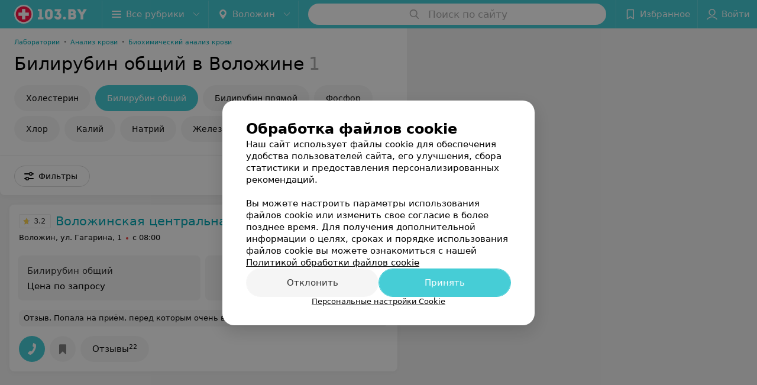

--- FILE ---
content_type: application/javascript; charset=utf-8
request_url: https://www.103.by/list/laboratorii-bilirubin-obshhij/volozhin/1_70eFb4z8blj.js
body_size: 10940
content:
window.__INITIAL_STATE__ = {"mobileApp":{"showIntro":0,"defaultTheme":"black","isMobileApp":false,"currentTheme":"black","visibleToolbar":true},"rubric":{"noindex":false,"info":{"id":10192033,"url":"laboratorii-bilirubin-obshhij","title":"Билирубин общий","hasMap":true,"locale":"ru","section":{"id":"523","url":"lab-tests","title":"Лабораторная диагностика","hasTopBanner":null,"isShowPageSection":false},"hasBanner":true,"sectionId":523,"allSections":[523],"specialities":[235,346],"sectionBanners":[{"params":{"p1":"csjnq","p2":"fgou","puid38":"26","puid43":"1"},"isReload":true,"sectionId":523}],"showCityInTitle":true,"languageSettings":[],"reviewPlaceholder":null,"placeConnectionType":"price","showRubricFastLinks":true,"allowBannerOnCatalog":false,"personalPagePathType":"by_rubric","showRubricCitiesLinks":true,"showPersonalFooterLinks":true,"personalPagePathRubricId":"41","personalPagePathRubricUrl":"laboratorii","template":{"id":10192453,"title":"Стандартный шаблон","isMain":1,"rubricId":10192033,"imageSize":"small","showCities":true,"pageViewType":"default","specialities":[235,346],"menuBlockType":"top_rubricator","pageLogicType":"places_list_rotated","pageUrlPrefix":"list","backgroundHref":null,"rubricatorType":"icon","backgroundImage":null,"priceSheetTypes":"all","backgroundMobile":null,"isFeedUrlsShowed":false,"showCompactImage":true,"isDisplayQrButton":false,"isShowStaffRating":false,"backgroundLeftSide":null,"isShowPlacesRating":true,"showRobotsInRubric":false,"backgroundColorCode":null,"backgroundRightSide":null,"defaultSortProducts":"popularity-down","rubricatorColorCode":null,"showAsCatalogListTab":false,"defaultViewTypeProducts":"list","rubricatorTextColorCode":null,"pageSeoDefaultTemplateType":"places_list","isDisplayConsultationButton":false}},"currentFastLink":null},"showCities":true,"location":{"protocol":"https:","slashes":true,"auth":null,"host":"103.by","port":null,"hostname":"103.by","hash":null,"search":null,"query":{},"pathname":"/list/laboratorii-bilirubin-obshhij/volozhin/","path":"/list/laboratorii-bilirubin-obshhij/volozhin/","href":"https://www.103.by/list/laboratorii-bilirubin-obshhij/volozhin/","www":true,"domain":"103.by","subdomain":null,"baseURL":"https://www.103.by/list/laboratorii-bilirubin-obshhij/volozhin/","domains":["by","103"],"origin":"https://www.103.by","geo":{"city":"volozhin","cityObject":{"id":354,"title":"Воложин","prepositionalTitle":"Воложине","url":"volozhin","isRegional":false,"latitude":54.0882,"longitude":26.5255,"zoom":14,"rubricMaps":null,"showInSelect":true,"dateTime":"2026-01-22T04:53:31+03:00"}},"rootURL":"https://www.103.by/main/volozhin/","params":{"rubric":"laboratorii-bilirubin-obshhij","city":"volozhin","template":"list","controller":"list"}},"fastLinks":[],"contactsPopup":{"id":null,"open":false,"launchedFrom":null,"success":false,"worktime":[],"contacts":[],"inNetwork":false,"placesCount":0,"phones":[],"opening_info":{},"address":{}},"offersPopup":{"offers":[],"buttons":[],"phones":[],"onShowContactsPopup":null,"onBookingClick":null,"showNumberPlace":null,"onPageRedirect":null,"url":"","placeUrl":"","href":""},"breadcrumbs":[{"href":null,"text":"Лабораторная диагностика","isNativeLink":false},{"href":null,"text":"Билирубин общий в Воложине","isNativeLink":false}],"pagination":{"start":1,"end":false},"listBanners":[{"id":7765,"params":{"p1":"csjnj","p2":"y","puid38":"26"},"status":true,"adaptive":["desktop"],"phoneWidth":768,"containerId":"164421875364726943","placementId":null,"showForPage":"all","tabletWidth":1000,"reloadsCount":null,"isAutoReloads":false,"reloadsInterval":null,"insertAfterPosition":5,"data":{"bt":52}},{"id":7764,"params":{"p1":"csjnm","p2":"fork","puid38":"26"},"status":true,"adaptive":["tablet","phone"],"phoneWidth":768,"containerId":"164421882787755931","placementId":null,"showForPage":"all","tabletWidth":1000,"reloadsCount":null,"isAutoReloads":false,"reloadsInterval":null,"insertAfterPosition":5,"data":{"bt":52}},{"id":7762,"params":{"p1":"csjng","p2":"fork","puid38":"26","puid43":"1"},"status":true,"adaptive":["tablet","phone"],"phoneWidth":768,"containerId":"16442186697119553","placementId":null,"showForPage":"all","tabletWidth":1000,"reloadsCount":null,"isAutoReloads":false,"reloadsInterval":null,"insertAfterPosition":3,"data":{"bt":52}}],"categoriesMenu":{"categories":[],"open":false,"pageIndex":-1,"menuLabel":"Все рубрики","selectedIndex":-1},"filters":{"filters":[{"id":2,"title":"Время работы","type":"worktime","showInFastLinks":false,"showedOptionsCount":5,"options":[{"id":"0","value":"круглосуточно","checked":false},{"id":"now","value":"работает сейчас","checked":false},{"id":"today","value":"работает сегодня","checked":false},{"id":"6","value":"с 6:00","checked":false},{"id":"7","value":"с 7:00","checked":false},{"id":"8","value":"с 8:00","checked":false},{"id":"-23","value":"до 23:00","checked":false},{"id":"-24","value":"до 24:00","checked":false},{"id":"-1","value":"до 01:00","checked":false},{"id":"-2","value":"до 02:00","checked":false},{"id":"-3","value":"до 03:00","checked":false}],"isVisible":true,"hasChecked":false},{"id":0,"type":"map","title":"Поиск по карте","isVisible":true,"options":[{"id":"on","value":"on"},{"id":"off","value":"off"}]}],"selected":[],"sorting":[],"showedFiltersCount":0,"nearbyPlacesFilter":{"isPending":false,"checked":false},"viewType":[]},"banner":{"included":true,"isOpened":true},"footer":[],"cities":[{"id":1,"title":"Минск","prepositionalTitle":"Минске","url":"minsk","isRegional":true,"latitude":53.9045,"longitude":27.5615,"zoom":11,"rubricMaps":null,"showInSelect":true,"dateTime":"2026-01-22T04:53:31+03:00","isActive":false},{"id":5,"title":"Брест","prepositionalTitle":"Бресте","url":"brest","isRegional":true,"latitude":52.1014,"longitude":23.6936,"zoom":12,"rubricMaps":null,"showInSelect":true,"dateTime":"2026-01-22T04:53:31+03:00","isActive":false},{"id":4,"title":"Витебск","prepositionalTitle":"Витебске","url":"vitebsk","isRegional":true,"latitude":55.1862,"longitude":30.2155,"zoom":12,"rubricMaps":null,"showInSelect":true,"dateTime":"2026-01-22T04:53:31+03:00","isActive":false},{"id":2,"title":"Гомель","prepositionalTitle":"Гомеле","url":"gomel","isRegional":true,"latitude":52.4205,"longitude":31.0305,"zoom":11,"rubricMaps":null,"showInSelect":true,"dateTime":"2026-01-22T04:53:31+03:00","isActive":false},{"id":3,"title":"Гродно","prepositionalTitle":"Гродно","url":"grodno","isRegional":true,"latitude":53.6739,"longitude":23.8277,"zoom":13,"rubricMaps":null,"showInSelect":true,"dateTime":"2026-01-22T04:53:31+03:00","isActive":false},{"id":6,"title":"Могилев","prepositionalTitle":"Могилеве","url":"mogilev","isRegional":true,"latitude":53.8715,"longitude":30.3217,"zoom":11,"rubricMaps":null,"showInSelect":true,"dateTime":"2026-01-22T04:53:31+03:00","isActive":false},{"id":251,"title":"Барановичи","prepositionalTitle":"Барановичах","url":"baranovichi","isRegional":false,"latitude":53.1313,"longitude":26.0174,"zoom":13,"rubricMaps":null,"showInSelect":true,"dateTime":"2026-01-22T04:53:31+03:00","isActive":false},{"id":379,"title":"Бобруйск","prepositionalTitle":"Бобруйске","url":"bobrujsk","isRegional":false,"latitude":53.1446,"longitude":29.2214,"zoom":12,"rubricMaps":null,"showInSelect":true,"dateTime":"2026-01-22T04:53:31+03:00","isActive":false},{"id":352,"title":"Борисов","prepositionalTitle":"Борисове","url":"borisov","isRegional":false,"latitude":54.2362,"longitude":28.5074,"zoom":12,"rubricMaps":null,"showInSelect":true,"dateTime":"2026-01-22T04:53:31+03:00","isActive":false},{"id":332,"title":"Волковыск","prepositionalTitle":"Волковыске","url":"volkovysk","isRegional":false,"latitude":53.1476,"longitude":24.4391,"zoom":13,"rubricMaps":null,"showInSelect":true,"dateTime":"2026-01-22T04:53:31+03:00","isActive":false},{"id":354,"title":"Воложин","prepositionalTitle":"Воложине","url":"volozhin","isRegional":false,"latitude":54.0882,"longitude":26.5255,"zoom":14,"rubricMaps":null,"showInSelect":true,"dateTime":"2026-01-22T04:53:31+03:00","isActive":true},{"id":15789603,"title":"Вся Беларусь","prepositionalTitle":"Беларуси","url":"belarus","isRegional":false,"latitude":53.5349,"longitude":28.0411,"zoom":7,"rubricMaps":null,"showInSelect":true,"dateTime":"2026-01-22T04:53:31+03:00","isActive":false},{"id":356,"title":"Дзержинск","prepositionalTitle":"Дзержинске","url":"dzerzhinsk","isRegional":false,"latitude":53.685,"longitude":27.1326,"zoom":13,"rubricMaps":null,"showInSelect":true,"dateTime":"2026-01-22T04:53:31+03:00","isActive":false},{"id":316,"title":"Жлобин","prepositionalTitle":"Жлобине","url":"zhlobin","isRegional":false,"latitude":52.8946,"longitude":30.0255,"zoom":13,"rubricMaps":null,"showInSelect":true,"dateTime":"2026-01-22T04:53:31+03:00","isActive":false},{"id":357,"title":"Жодино","prepositionalTitle":"Жодино","url":"zhodino","isRegional":false,"latitude":54.1022,"longitude":28.3219,"zoom":12,"rubricMaps":null,"showInSelect":true,"dateTime":"2026-01-22T04:53:31+03:00","isActive":false},{"id":265,"title":"Кобрин","prepositionalTitle":"Кобрине","url":"kobrin","isRegional":false,"latitude":52.2141,"longitude":24.3582,"zoom":12,"rubricMaps":null,"showInSelect":true,"dateTime":"2026-01-22T04:53:31+03:00","isActive":false},{"id":15789547,"title":"Лесной пос.","prepositionalTitle":"Лесной пос.","url":"lesnoy","isRegional":false,"latitude":54.0003,"longitude":27.6732,"zoom":12,"rubricMaps":null,"showInSelect":true,"dateTime":"2026-01-22T04:53:31+03:00","isActive":false},{"id":340,"title":"Лида","prepositionalTitle":"Лиде","url":"lida","isRegional":false,"latitude":53.904,"longitude":25.2965,"zoom":12,"rubricMaps":null,"showInSelect":true,"dateTime":"2026-01-22T04:53:31+03:00","isActive":false},{"id":15789555,"title":"Любань","prepositionalTitle":"Любане","url":"luban-district","isRegional":false,"latitude":52.7993,"longitude":27.9938,"zoom":14,"rubricMaps":null,"showInSelect":true,"dateTime":"2026-01-22T04:53:31+03:00","isActive":false},{"id":321,"title":"Мозырь","prepositionalTitle":"Мозыре","url":"mozyry","isRegional":false,"latitude":52.0529,"longitude":29.2382,"zoom":12,"rubricMaps":null,"showInSelect":true,"dateTime":"2026-01-22T04:53:31+03:00","isActive":false},{"id":367,"title":"Молодечно","prepositionalTitle":"Молодечно","url":"molodechno","isRegional":false,"latitude":54.3105,"longitude":26.8554,"zoom":13,"rubricMaps":null,"showInSelect":true,"dateTime":"2026-01-22T04:53:31+03:00","isActive":false},{"id":368,"title":"Мядель","prepositionalTitle":"Мяделе","url":"myadely","isRegional":false,"latitude":54.8772,"longitude":26.9388,"zoom":13,"rubricMaps":null,"showInSelect":true,"dateTime":"2026-01-22T04:53:31+03:00","isActive":false},{"id":342,"title":"Новогрудок","prepositionalTitle":"Новогрудке","url":"novogrudok","isRegional":false,"latitude":53.5977,"longitude":25.8244,"zoom":13,"rubricMaps":null,"showInSelect":true,"dateTime":"2026-01-22T04:53:31+03:00","isActive":false},{"id":293,"title":"Новополоцк","prepositionalTitle":"Новополоцке","url":"novopolock","isRegional":false,"latitude":55.5273,"longitude":28.6015,"zoom":12,"rubricMaps":null,"showInSelect":true,"dateTime":"2026-01-22T04:53:31+03:00","isActive":false},{"id":294,"title":"Орша","prepositionalTitle":"Орше","url":"orsha","isRegional":false,"latitude":54.523,"longitude":30.4262,"zoom":13,"rubricMaps":null,"showInSelect":true,"dateTime":"2026-01-22T04:53:31+03:00","isActive":false},{"id":366,"title":"Пинск","prepositionalTitle":"Пинске","url":"pinsk","isRegional":false,"latitude":52.1408,"longitude":26.0712,"zoom":12,"rubricMaps":null,"showInSelect":true,"dateTime":"2026-01-22T04:53:31+03:00","isActive":false},{"id":295,"title":"Полоцк","prepositionalTitle":"Полоцке","url":"polock","isRegional":false,"latitude":55.4947,"longitude":28.7585,"zoom":12,"rubricMaps":null,"showInSelect":true,"dateTime":"2026-01-22T04:53:31+03:00","isActive":false},{"id":327,"title":"Светлогорск","prepositionalTitle":"Светлогорске","url":"svetlogorsk","isRegional":false,"latitude":52.6267,"longitude":29.749,"zoom":12,"rubricMaps":null,"showInSelect":true,"dateTime":"2026-01-22T04:53:31+03:00","isActive":false},{"id":370,"title":"Слуцк","prepositionalTitle":"Слуцке","url":"sluck","isRegional":false,"latitude":53.021,"longitude":27.554,"zoom":12,"rubricMaps":null,"showInSelect":true,"dateTime":"2026-01-22T04:53:31+03:00","isActive":false},{"id":372,"title":"Солигорск","prepositionalTitle":"Солигорске","url":"soligorsk","isRegional":false,"latitude":52.7899,"longitude":27.5224,"zoom":13,"rubricMaps":null,"showInSelect":true,"dateTime":"2026-01-22T04:53:31+03:00","isActive":false}],"places":{"items":[{"id":10214446,"type":"default","text_type":null,"title":"Воложинская центральная районная больница","short_title":null,"short_description":null,"url":"vcrb-2","state":"free","is_enable_comments":true,"view_info":{"type":"compact","image":null,"imageResource":{"path":"/3e/ee/f1","width":1000,"entity":"catalog_place_photo_default","height":789,"server":"ms1","filename":"3eeef1c14b004f791d76f17d37a62d04.jpg"},"description":null,"default_page":"https://vcrb-2.103.by/rubric/laboratorii/?referrer_rubric_id=10192033"},"address":{"floor":null,"office":null,"street":"ул. Гагарина","building":"1","description":null,"city":{"id":354,"type":"city","zoom":"14","title":"Воложин","latitude":"54.0882","longitude":"26.5255","isRegional":null,"showInSelect":"1","transcription":"volozhin","prepositionalTitle":"Воложине"},"market":null,"count_addresses":1,"linked_place_id":null,"hideCity":false,"officeType":null},"opening_info":{"is_open":false,"worktimes":null,"description":"с 08:00"},"adv_message":null,"buttons":[{"type":"favorites","title":"В избранное"},{"id":36803,"type":"reviews","title":"Отзывы","enableNofollow":false,"url":"https://vcrb-2.103.by#reviews","reviewsCount":22}],"delivery_services":null,"props":[],"phone_count":5,"driveway":{"id":10210967,"coords":[54.0859,26.517],"showMap":true,"title":"Воложинская центральная районная больница"},"phones":[{"id":"90733","sort_order":"1","description":"регистратура","type":"default","hideCountryCode":false,"countryCode":"375","phoneCode":"1772","phoneNumber":"55733"},{"id":"142483","sort_order":"2","description":"","type":"default","hideCountryCode":false,"countryCode":"375","phoneCode":"1772","phoneNumber":"57648"},{"id":"142493","sort_order":"3","description":"стоматологическое отделение","type":"default","hideCountryCode":false,"countryCode":"375","phoneCode":"1772","phoneNumber":"55385"},{"id":"142503","sort_order":"4","description":"педиатрическое отделение","type":"default","hideCountryCode":false,"countryCode":"375","phoneCode":"1772","phoneNumber":"54588"},{"id":"142513","sort_order":"5","description":"гинекологическое отделение","type":"default","hideCountryCode":false,"countryCode":"375","phoneCode":"1772","phoneNumber":"54254"}],"logo":{"imageResource":{"path":"/3c/c6/7c","width":265,"entity":"place_logo","height":168,"server":"ms1","filename":"3cc67c277653d72c517f141a78b98c52.jpg"},"url":"https://ms1.103.by/images/2bf6b96d5961e308ac8153533a4c9592/resize/w=168,h=168,q=80/place_logo/3c/c6/7c/3cc67c277653d72c517f141a78b98c52.jpg","ratio":1.5773809523809523,"width":81},"forms":[],"staff":[],"integrations":[],"galleries":[{"id":40343,"title":"Галерея","countPhotos":13,"isVisible":true,"showInStream":false,"showInPlaceGallery":true,"isMain":true}],"integrations_with_services":null,"review":{"text":"Попала на приём, перед которым очень волновалась. Это врач- профессионал: четко описала мне всю ситуацию и помогла хоть на время посадить старый протез. Хочу попасть к этому умному доктору на протезирование.","reviewsCount":22},"reviewsCount":22,"photo_slider":[{"photoId":1511203,"galleryId":40343,"photo":{"notTrim":false,"pivotPoint":"middle-center","filename":"https://ms1.103.by/images/43d7bf694dce720c725a124891d38bae/resize/w%3D1200%2Ch%3D800%2Cq%3D80/place_gallery_photo/e4/da/31/e4da312f75145761baf9ad38e9d02c12.jpg","width":640,"height":505},"watermark":true,"imageResource":{"entity":"place_gallery_photo","server":"ms1","path":"/e4/da/31","filename":"e4da312f75145761baf9ad38e9d02c12.jpg","width":1000,"height":789},"previewFilename":"https://ms1.103.by/images/e7d85768bf1fef3e043935d10cb82825/thumb/w%3D150%2Ch%3D110%2Cq%3D80/place_gallery_photo/e4/da/31/e4da312f75145761baf9ad38e9d02c12.jpg"},{"photoId":2710633,"galleryId":40343,"photo":{"notTrim":false,"pivotPoint":"middle-center","filename":"https://ms1.103.by/images/43d7bf694dce720c725a124891d38bae/resize/w%3D1200%2Ch%3D800%2Cq%3D80/place_gallery_photo/34/fa/41/34fa412eee4ff226bd0e1105097e4d52.jpg","width":null,"height":null},"watermark":true,"imageResource":{"entity":"place_gallery_photo","server":"ms1","path":"/34/fa/41","filename":"34fa412eee4ff226bd0e1105097e4d52.jpg","width":1280,"height":977},"previewFilename":"https://ms1.103.by/images/e7d85768bf1fef3e043935d10cb82825/thumb/w%3D150%2Ch%3D110%2Cq%3D80/place_gallery_photo/34/fa/41/34fa412eee4ff226bd0e1105097e4d52.jpg"},{"photoId":2710623,"galleryId":40343,"photo":{"notTrim":false,"pivotPoint":"middle-center","filename":"https://ms1.103.by/images/43d7bf694dce720c725a124891d38bae/resize/w%3D1200%2Ch%3D800%2Cq%3D80/place_gallery_photo/da/b5/ac/dab5ac1bc08b6d26b2bf34863984189d.jpg","width":null,"height":null},"watermark":true,"imageResource":{"entity":"place_gallery_photo","server":"ms1","path":"/da/b5/ac","filename":"dab5ac1bc08b6d26b2bf34863984189d.jpg","width":655,"height":873},"previewFilename":"https://ms1.103.by/images/e7d85768bf1fef3e043935d10cb82825/thumb/w%3D150%2Ch%3D110%2Cq%3D80/place_gallery_photo/da/b5/ac/dab5ac1bc08b6d26b2bf34863984189d.jpg"},{"photoId":2710643,"galleryId":40343,"photo":{"notTrim":false,"pivotPoint":"middle-center","filename":"https://ms1.103.by/images/43d7bf694dce720c725a124891d38bae/resize/w%3D1200%2Ch%3D800%2Cq%3D80/place_gallery_photo/6c/36/13/6c361358262c25d5e39b2f11a197eac6.jpg","width":null,"height":null},"watermark":true,"imageResource":{"entity":"place_gallery_photo","server":"ms1","path":"/6c/36/13","filename":"6c361358262c25d5e39b2f11a197eac6.jpg","width":655,"height":873},"previewFilename":"https://ms1.103.by/images/e7d85768bf1fef3e043935d10cb82825/thumb/w%3D150%2Ch%3D110%2Cq%3D80/place_gallery_photo/6c/36/13/6c361358262c25d5e39b2f11a197eac6.jpg"},{"photoId":2710653,"galleryId":40343,"photo":{"notTrim":false,"pivotPoint":"middle-center","filename":"https://ms1.103.by/images/43d7bf694dce720c725a124891d38bae/resize/w%3D1200%2Ch%3D800%2Cq%3D80/place_gallery_photo/0a/8d/0d/0a8d0d382ae7cfb5efc24bae56e00534.jpg","width":null,"height":null},"watermark":true,"imageResource":{"entity":"place_gallery_photo","server":"ms1","path":"/0a/8d/0d","filename":"0a8d0d382ae7cfb5efc24bae56e00534.jpg","width":655,"height":873},"previewFilename":"https://ms1.103.by/images/e7d85768bf1fef3e043935d10cb82825/thumb/w%3D150%2Ch%3D110%2Cq%3D80/place_gallery_photo/0a/8d/0d/0a8d0d382ae7cfb5efc24bae56e00534.jpg"},{"photoId":2710663,"galleryId":40343,"photo":{"notTrim":false,"pivotPoint":"middle-center","filename":"https://ms1.103.by/images/43d7bf694dce720c725a124891d38bae/resize/w%3D1200%2Ch%3D800%2Cq%3D80/place_gallery_photo/dc/b9/e4/dcb9e424a045a346127ca806978d6679.jpg","width":null,"height":null},"watermark":true,"imageResource":{"entity":"place_gallery_photo","server":"ms1","path":"/dc/b9/e4","filename":"dcb9e424a045a346127ca806978d6679.jpg","width":707,"height":943},"previewFilename":"https://ms1.103.by/images/e7d85768bf1fef3e043935d10cb82825/thumb/w%3D150%2Ch%3D110%2Cq%3D80/place_gallery_photo/dc/b9/e4/dcb9e424a045a346127ca806978d6679.jpg"}],"exist_offers":1,"placeRating":3.2,"offers":[{"id":831508,"place_id":10214446,"title":"Билирубин общий","description":null,"category_id":164642,"url":null,"sheet_id":4353,"category_sort_order":10,"status":true,"photos":[],"categories":{"data":[{"id":164642,"title":"Анализ крови","parent_id":164641,"main_rubric_id":41,"description":""},{"id":164641,"title":"Анализы","parent_id":null,"main_rubric_id":41,"description":""}]},"integrations":{"data":[]},"booking_form":{"data":{"place_id":10214446,"is_show_record_form":true}},"online_consultation":{"data":{"is_online_consultation":false}},"interval_info":{"data":{"is_interval_exists":false}},"priceWithDiscount":null,"isIntervalExists":false,"currencyShortTitle":null,"price":null,"priceText":"Цена по запросу","discountPriceText":null,"discount":null,"discountDateEnd":null,"isSameDomain":true,"pricingURL":"https://vcrb-2.103.by/pricing/4353/164642/#offersContent","prefix":"Цена по запросу","symbol":null,"priceTextWithoutPrecision":"Цена по запросу","discountPriceTextWithoutPrecision":null,"isOnlineConsultation":false}],"delivery":{},"hasIntegrations":false,"showButtonAllAddresses":false,"shortTitle":null,"inNetwork":false,"placeUrl":"https://vcrb-2.103.by","isSameDomain":true,"href":"https://vcrb-2.103.by/rubric/laboratorii/?referrer_rubric_id=10192033","isPS":true,"offersViewType":"default"}],"placeIds":[],"rotationCycleNumber":16115,"premiumPlacesCount":0,"count":1,"offset":0,"searchArea":{},"networks":[],"staffLimit":5},"promoPlace":null,"promo":{"list":[],"uuid":"NFs8MC3tYj"},"page":{"name":"catalog","showCookiesNotification":true,"flags":{"isMobileApp":false,"isIOS":false,"isAndroid":false,"isIPhoneX":false,"isLog":false,"isError":false,"isFast":false,"isTest":false,"isCache":false,"isMark":false,"isFeature":false,"isToprubricator":false,"isCatalog":false,"isSvg":false,"isScript":false,"isMetrika":false},"groupNetworks":false,"placeConnectionType":"price","title":"Билирубин общий","url":"laboratorii-bilirubin-obshhij","sectionTitle":"Лабораторная диагностика","sectionUrl":"lab-tests","isShowPageSection":false,"hasMap":true,"personalPagePathType":"by_rubric","template":{"id":10192453,"title":"Стандартный шаблон","isMain":1,"rubricId":10192033,"imageSize":"small","showCities":true,"pageViewType":"default","specialities":[235,346],"menuBlockType":"top_rubricator","pageLogicType":"places_list_rotated","pageUrlPrefix":"list","backgroundHref":null,"rubricatorType":"icon","backgroundImage":null,"priceSheetTypes":"all","backgroundMobile":null,"isFeedUrlsShowed":false,"showCompactImage":true,"isDisplayQrButton":false,"isShowStaffRating":false,"backgroundLeftSide":null,"isShowPlacesRating":true,"showRobotsInRubric":false,"backgroundColorCode":null,"backgroundRightSide":null,"defaultSortProducts":"popularity-down","rubricatorColorCode":null,"showAsCatalogListTab":false,"defaultViewTypeProducts":"list","rubricatorTextColorCode":null,"pageSeoDefaultTemplateType":"places_list","isDisplayConsultationButton":false},"rubricId":10192033,"cityId":354,"sectionId":523,"allSections":[523]},"tabs":[],"seo":{"id":"33313","h1":"Билирубин общий в Воложине","title":"Билирубин общий в Воложине – цены, отзывы","keywords":null,"description":"Билирубин общий в Воложине: сравните цены на 103.by. Отзывы клиентов, адреса заведений на карте города.","text":"","textSeo":"","textTable":"","shortTitle":"Билирубин общий","useShortTitle":false},"map":{"markers":[],"cards":[],"zoom":13,"minZoom":5,"maxZoom":18,"coords":[],"userPosition":null,"activePlace":{"id":null,"uuid":0,"status":null},"bounds":null,"isFullScreen":false,"enableSearch":true,"isLargeUpScreenSize":false,"positionOnceUpdated":false,"resetOptions":false,"hasVisiblePoints":false,"rotationCycleNumber":0,"rubricId":null},"ui":{"Sidebar":{"filter":{"isOpened":false},"gdsRubricator":{"isOpened":false}},"Pagination":{"isLoading":false},"ItemsList":{"isLoading":false}},"i18n":{"lang":"ru","links":[],"userLang":null},"search":{"categories":[],"results":[],"history":[],"placeholder":"Поиск по сайту","isContentLoaded":false,"totalCount":0,"uuid":"MSgSkyLub6","isOpen":false,"showCategories":true,"redirect":true,"__value__":"","initialValue":"","__value_was_changed__":false},"forms":{},"apiKey":{"key":"f3b536bd03ea99ada1b3b67baf1c2828","timestamp":1769046813},"header":{"fixedNodes":[],"topOffset":0,"title":{"isOutside":false,"text":""}},"relinkingBlocks":{"rubrics":{"title":"Вам будет интересно","items":[]},"countries":{"title":"Билирубин общий в других городах","items":[]},"geoFastLinks":{"title":"Вам будет интересно","items":[]},"sectionsGeoFastLinks":{"title":"Смотрите также","items":[]}},"topRubricator":{"breadCrumbs":[{"id":81543,"icon":null,"imageBg":null,"max_depth_displayed":5,"has_link":true,"url":"https://www.103.by/list/laboratorii-1/volozhin/","params":{"type":"Catalog_Rubric","params":{"pageUrlPrefix":"list","cityUrl":"volozhin","sectionUrl":"med","rubricUrl":"laboratorii-1"}},"isSameDomain":true,"title":"Лаборатории","shortTitle":"","childs":null,"type":"catalogPlaceRubric","isCurrentCategory":false,"isNativeLink":true,"href":"https://www.103.by/list/laboratorii-1/volozhin/","text":"Лаборатории","nodeId":81543},{"id":81573,"icon":null,"imageBg":null,"max_depth_displayed":5,"has_link":true,"url":"https://www.103.by/list/analiz-krovi/volozhin/","params":{"type":"Catalog_Rubric","params":{"pageUrlPrefix":"list","cityUrl":"volozhin","sectionUrl":"lab-tests","rubricUrl":"analiz-krovi"}},"isSameDomain":true,"title":"Анализ крови","shortTitle":"","childs":null,"type":"catalogPlaceRubric","isCurrentCategory":false,"isNativeLink":true,"href":"https://www.103.by/list/analiz-krovi/volozhin/","text":"Анализ крови","nodeId":81573},{"id":81913,"icon":null,"imageBg":null,"max_depth_displayed":5,"has_link":true,"url":"https://www.103.by/list/laboratorii-biohimicheskij-analiz-krovi/volozhin/","params":{"type":"Catalog_Rubric","params":{"pageUrlPrefix":"list","cityUrl":"volozhin","sectionUrl":"lab-tests","rubricUrl":"laboratorii-biohimicheskij-analiz-krovi"}},"isSameDomain":true,"title":"Биохимический анализ крови","shortTitle":"","childs":null,"type":"catalogPlaceRubric","isCurrentCategory":false,"isNativeLink":true,"href":"https://www.103.by/list/laboratorii-biohimicheskij-analiz-krovi/volozhin/","text":"Биохимический анализ крови","nodeId":81913}],"items":[{"id":81753,"icon":null,"imageBg":null,"max_depth_displayed":5,"has_link":true,"url":"https://www.103.by/list/kardiologiya-opredelenije-kholesterina-v-syvorotke-krovi/volozhin/","params":{"type":"Catalog_Rubric","params":{"pageUrlPrefix":"list","cityUrl":"volozhin","sectionUrl":"lab-tests","rubricUrl":"kardiologiya-opredelenije-kholesterina-v-syvorotke-krovi"}},"isSameDomain":true,"title":"Холестерин","shortTitle":"","childs":[],"type":"catalogPlaceRubric"},{"id":81773,"icon":null,"imageBg":null,"max_depth_displayed":5,"has_link":true,"url":"https://www.103.by/list/laboratorii-bilirubin-obshhij/volozhin/","params":{"type":"Catalog_Rubric","params":{"pageUrlPrefix":"list","cityUrl":"volozhin","sectionUrl":"lab-tests","rubricUrl":"laboratorii-bilirubin-obshhij"}},"isSameDomain":true,"title":"Билирубин общий","shortTitle":"","childs":[],"type":"catalogPlaceRubric"},{"id":81793,"icon":null,"imageBg":null,"max_depth_displayed":5,"has_link":true,"url":"https://www.103.by/list/laboratorii-bilirubin-pryamoj/volozhin/","params":{"type":"Catalog_Rubric","params":{"pageUrlPrefix":"list","cityUrl":"volozhin","sectionUrl":"lab-tests","rubricUrl":"laboratorii-bilirubin-pryamoj"}},"isSameDomain":true,"title":"Билирубин прямой","shortTitle":"","childs":[],"type":"catalogPlaceRubric"},{"id":81833,"icon":null,"imageBg":null,"max_depth_displayed":5,"has_link":true,"url":"https://www.103.by/list/laboratorii-fosfor-p/volozhin/","params":{"type":"Catalog_Rubric","params":{"pageUrlPrefix":"list","cityUrl":"volozhin","sectionUrl":"lab-tests","rubricUrl":"laboratorii-fosfor-p"}},"isSameDomain":true,"title":"Фосфор","shortTitle":"P","childs":[],"type":"catalogPlaceRubric"},{"id":81853,"icon":null,"imageBg":null,"max_depth_displayed":5,"has_link":true,"url":"https://www.103.by/list/laboratorii-hlor-cl/volozhin/","params":{"type":"Catalog_Rubric","params":{"pageUrlPrefix":"list","cityUrl":"volozhin","sectionUrl":"lab-tests","rubricUrl":"laboratorii-hlor-cl"}},"isSameDomain":true,"title":"Хлор","shortTitle":"Cl","childs":[],"type":"catalogPlaceRubric"},{"id":81883,"icon":null,"imageBg":null,"max_depth_displayed":5,"has_link":true,"url":"https://www.103.by/list/laboratorii-kalij-k/volozhin/","params":{"type":"Catalog_Rubric","params":{"pageUrlPrefix":"list","cityUrl":"volozhin","sectionUrl":"lab-tests","rubricUrl":"laboratorii-kalij-k"}},"isSameDomain":true,"title":"Калий","shortTitle":"K","childs":[],"type":"catalogPlaceRubric"},{"id":81893,"icon":null,"imageBg":null,"max_depth_displayed":5,"has_link":true,"url":"https://www.103.by/list/laboratorii-natrij-na/volozhin/","params":{"type":"Catalog_Rubric","params":{"pageUrlPrefix":"list","cityUrl":"volozhin","sectionUrl":"lab-tests","rubricUrl":"laboratorii-natrij-na"}},"isSameDomain":true,"title":"Натрий","shortTitle":"Na","childs":[],"type":"catalogPlaceRubric"},{"id":81903,"icon":null,"imageBg":null,"max_depth_displayed":5,"has_link":true,"url":"https://www.103.by/list/laboratorii-zhelezo-fe/volozhin/","params":{"type":"Catalog_Rubric","params":{"pageUrlPrefix":"list","cityUrl":"volozhin","sectionUrl":"lab-tests","rubricUrl":"laboratorii-zhelezo-fe"}},"isSameDomain":true,"title":"Железо","shortTitle":"Fe","childs":[],"type":"catalogPlaceRubric"},{"id":81763,"icon":null,"imageBg":null,"max_depth_displayed":5,"has_link":true,"url":"https://www.103.by/list/laboratorii-alt/volozhin/","params":{"type":"Catalog_Rubric","params":{"pageUrlPrefix":"list","cityUrl":"volozhin","sectionUrl":"lab-tests","rubricUrl":"laboratorii-alt"}},"isSameDomain":true,"title":"АЛТ","shortTitle":"","childs":[],"type":"catalogPlaceRubric"},{"id":81783,"icon":null,"imageBg":null,"max_depth_displayed":5,"has_link":true,"url":"https://www.103.by/list/laboratorii-ast/volozhin/","params":{"type":"Catalog_Rubric","params":{"pageUrlPrefix":"list","cityUrl":"volozhin","sectionUrl":"lab-tests","rubricUrl":"laboratorii-ast"}},"isSameDomain":true,"title":"АСТ","shortTitle":"","childs":[],"type":"catalogPlaceRubric"},{"id":81803,"icon":null,"imageBg":null,"max_depth_displayed":5,"has_link":true,"url":"https://www.103.by/list/revmatologiya-opredelenije-asl-o/volozhin/","params":{"type":"Catalog_Rubric","params":{"pageUrlPrefix":"list","cityUrl":"volozhin","sectionUrl":"lab-tests","rubricUrl":"revmatologiya-opredelenije-asl-o"}},"isSameDomain":true,"title":"АСЛ-О","shortTitle":"","childs":[],"type":"catalogPlaceRubric"},{"id":81843,"icon":null,"imageBg":null,"max_depth_displayed":5,"has_link":true,"url":"https://www.103.by/list/revmatologiya-opredelenije-s-reaktivnogo-belka/volozhin/","params":{"type":"Catalog_Rubric","params":{"pageUrlPrefix":"list","cityUrl":"volozhin","sectionUrl":"lab-tests","rubricUrl":"revmatologiya-opredelenije-s-reaktivnogo-belka"}},"isSameDomain":true,"title":"С-реактивный белок","shortTitle":"","childs":[],"type":"catalogPlaceRubric"},{"id":81863,"icon":null,"imageBg":null,"max_depth_displayed":5,"has_link":true,"url":"https://www.103.by/list/revmatologiya-opredelenije-revmatoidnogo-faktora/volozhin/","params":{"type":"Catalog_Rubric","params":{"pageUrlPrefix":"list","cityUrl":"volozhin","sectionUrl":"lab-tests","rubricUrl":"revmatologiya-opredelenije-revmatoidnogo-faktora"}},"isSameDomain":true,"title":"Ревматоидный фактор","shortTitle":"","childs":[],"type":"catalogPlaceRubric"},{"id":132903,"icon":null,"imageBg":null,"max_depth_displayed":5,"has_link":true,"url":"https://www.103.by/list/lab-tests-analiz-na-kreatinin/volozhin/","params":{"type":"Catalog_Rubric","params":{"pageUrlPrefix":"list","cityUrl":"volozhin","sectionUrl":"lab-tests","rubricUrl":"lab-tests-analiz-na-kreatinin"}},"isSameDomain":true,"title":"Креатинин","shortTitle":"","childs":[],"type":"catalogPlaceRubric"},{"id":134763,"icon":null,"imageBg":null,"max_depth_displayed":5,"has_link":true,"url":"https://www.103.by/list/urologiya-biohimicheskij-analiz-krovi-v-urologii/volozhin/","params":{"type":"Catalog_Rubric","params":{"pageUrlPrefix":"list","cityUrl":"volozhin","sectionUrl":"urology","rubricUrl":"urologiya-biohimicheskij-analiz-krovi-v-urologii"}},"isSameDomain":true,"title":"Биохимический анализ в урологии","shortTitle":"","childs":[],"type":"catalogPlaceRubric"}],"dynamicItems":[{"id":81543,"title":"Лаборатории","short_title":null,"special_project_header":null,"icon":null,"type":"catalogPlaceRubric","has_link":true,"max_depth_displayed":5,"child_count":28,"item":{"title":"Лаборатории","url":"laboratorii-1","section":{"id":7,"title":"Поликлиники и больницы","url":"med"},"template":{"id":8,"url":"list","page_logic_type":"places_list_rotated","title":"Стандартный шаблон"}},"description":null,"child":[81573],"url":"https://www.103.by/list/laboratorii-1/volozhin/","params":{"type":"Catalog_Rubric","params":{"pageUrlPrefix":"list","cityUrl":"volozhin","sectionUrl":"med","rubricUrl":"laboratorii-1"}},"imageBg":null,"removedChildCount":27,"parentId":null,"sortOrder":0},{"id":81573,"title":"Анализ крови","short_title":null,"special_project_header":null,"icon":null,"type":"catalogPlaceRubric","has_link":true,"max_depth_displayed":5,"child_count":19,"item":{"title":"Анализ крови","url":"analiz-krovi","section":{"id":523,"title":"Лабораторная диагностика","url":"lab-tests"},"template":{"id":10196193,"url":"list","page_logic_type":"places_list_rotated","title":"Стандартный шаблон"}},"description":null,"child":[81913],"url":"https://www.103.by/list/analiz-krovi/volozhin/","params":{"type":"Catalog_Rubric","params":{"pageUrlPrefix":"list","cityUrl":"volozhin","sectionUrl":"lab-tests","rubricUrl":"analiz-krovi"}},"imageBg":null,"removedChildCount":18,"parentId":81543,"sortOrder":1},{"id":81913,"title":"Биохимический анализ крови","short_title":null,"special_project_header":null,"icon":null,"type":"catalogPlaceRubric","has_link":true,"max_depth_displayed":5,"child_count":20,"item":{"title":"Биохимический анализ крови","url":"laboratorii-biohimicheskij-analiz-krovi","section":{"id":523,"title":"Лабораторная диагностика","url":"lab-tests"},"template":{"id":10183093,"url":"list","page_logic_type":"places_list_rotated","title":"Стандартный шаблон"}},"description":null,"child":[81753,81773,81793,81833,81853,81883,81893,81903,81763,81783,81803,81843,81863,132903,134763],"url":"https://www.103.by/list/laboratorii-biohimicheskij-analiz-krovi/volozhin/","params":{"type":"Catalog_Rubric","params":{"pageUrlPrefix":"list","cityUrl":"volozhin","sectionUrl":"lab-tests","rubricUrl":"laboratorii-biohimicheskij-analiz-krovi"}},"imageBg":null,"removedChildCount":5,"parentId":81573,"sortOrder":2},{"id":81753,"title":"Холестерин","short_title":null,"special_project_header":null,"icon":null,"type":"catalogPlaceRubric","has_link":true,"max_depth_displayed":5,"child_count":0,"item":{"title":"Определение холестерина в сыворотке крови","url":"kardiologiya-opredelenije-kholesterina-v-syvorotke-krovi","section":{"id":523,"title":"Лабораторная диагностика","url":"lab-tests"},"template":{"id":10168083,"url":"list","page_logic_type":"places_list_rotated","title":"Стандартный шаблон"}},"description":null,"childs":null,"child":[],"url":"https://www.103.by/list/kardiologiya-opredelenije-kholesterina-v-syvorotke-krovi/volozhin/","params":{"type":"Catalog_Rubric","params":{"pageUrlPrefix":"list","cityUrl":"volozhin","sectionUrl":"lab-tests","rubricUrl":"kardiologiya-opredelenije-kholesterina-v-syvorotke-krovi"}},"imageBg":null,"removedChildCount":0,"parentId":81913,"sortOrder":3},{"id":81773,"title":"Билирубин общий","short_title":null,"special_project_header":null,"icon":null,"type":"catalogPlaceRubric","has_link":true,"max_depth_displayed":5,"child_count":0,"item":{"title":"Билирубин общий","url":"laboratorii-bilirubin-obshhij","section":{"id":523,"title":"Лабораторная диагностика","url":"lab-tests"},"template":{"id":10192453,"url":"list","page_logic_type":"places_list_rotated","title":"Стандартный шаблон"}},"description":null,"childs":null,"child":[],"url":"https://www.103.by/list/laboratorii-bilirubin-obshhij/volozhin/","params":{"type":"Catalog_Rubric","params":{"pageUrlPrefix":"list","cityUrl":"volozhin","sectionUrl":"lab-tests","rubricUrl":"laboratorii-bilirubin-obshhij"}},"imageBg":null,"removedChildCount":0,"parentId":81913,"sortOrder":4,"isLast":true},{"id":81793,"title":"Билирубин прямой","short_title":null,"special_project_header":null,"icon":null,"type":"catalogPlaceRubric","has_link":true,"max_depth_displayed":5,"child_count":0,"item":{"title":"Билирубин прямой","url":"laboratorii-bilirubin-pryamoj","section":{"id":523,"title":"Лабораторная диагностика","url":"lab-tests"},"template":{"id":10192463,"url":"list","page_logic_type":"places_list_rotated","title":"Стандартный шаблон"}},"description":null,"childs":null,"child":[],"url":"https://www.103.by/list/laboratorii-bilirubin-pryamoj/volozhin/","params":{"type":"Catalog_Rubric","params":{"pageUrlPrefix":"list","cityUrl":"volozhin","sectionUrl":"lab-tests","rubricUrl":"laboratorii-bilirubin-pryamoj"}},"imageBg":null,"removedChildCount":0,"parentId":81913,"sortOrder":5},{"id":81833,"title":"Фосфор","short_title":"P","special_project_header":null,"icon":null,"type":"catalogPlaceRubric","has_link":true,"max_depth_displayed":5,"child_count":0,"item":{"title":"Фосфор (P)","url":"laboratorii-fosfor-p","section":{"id":523,"title":"Лабораторная диагностика","url":"lab-tests"},"template":{"id":10192483,"url":"list","page_logic_type":"places_list_rotated","title":"Стандартный шаблон"}},"description":null,"childs":null,"child":[],"url":"https://www.103.by/list/laboratorii-fosfor-p/volozhin/","params":{"type":"Catalog_Rubric","params":{"pageUrlPrefix":"list","cityUrl":"volozhin","sectionUrl":"lab-tests","rubricUrl":"laboratorii-fosfor-p"}},"imageBg":null,"removedChildCount":0,"parentId":81913,"sortOrder":6},{"id":81853,"title":"Хлор","short_title":"Cl","special_project_header":null,"icon":null,"type":"catalogPlaceRubric","has_link":true,"max_depth_displayed":5,"child_count":0,"item":{"title":"Хлор (Cl)","url":"laboratorii-hlor-cl","section":{"id":523,"title":"Лабораторная диагностика","url":"lab-tests"},"template":{"id":10192493,"url":"list","page_logic_type":"places_list_rotated","title":"Стандартный шаблон"}},"description":null,"childs":null,"child":[],"url":"https://www.103.by/list/laboratorii-hlor-cl/volozhin/","params":{"type":"Catalog_Rubric","params":{"pageUrlPrefix":"list","cityUrl":"volozhin","sectionUrl":"lab-tests","rubricUrl":"laboratorii-hlor-cl"}},"imageBg":null,"removedChildCount":0,"parentId":81913,"sortOrder":7},{"id":81883,"title":"Калий","short_title":"K","special_project_header":null,"icon":null,"type":"catalogPlaceRubric","has_link":true,"max_depth_displayed":5,"child_count":0,"item":{"title":"Калий (K)","url":"laboratorii-kalij-k","section":{"id":523,"title":"Лабораторная диагностика","url":"lab-tests"},"template":{"id":10192513,"url":"list","page_logic_type":"places_list_rotated","title":"Стандартный шаблон"}},"description":null,"childs":null,"child":[],"url":"https://www.103.by/list/laboratorii-kalij-k/volozhin/","params":{"type":"Catalog_Rubric","params":{"pageUrlPrefix":"list","cityUrl":"volozhin","sectionUrl":"lab-tests","rubricUrl":"laboratorii-kalij-k"}},"imageBg":null,"removedChildCount":0,"parentId":81913,"sortOrder":8},{"id":81893,"title":"Натрий","short_title":"Na","special_project_header":null,"icon":null,"type":"catalogPlaceRubric","has_link":true,"max_depth_displayed":5,"child_count":0,"item":{"title":"Натрий (Na)","url":"laboratorii-natrij-na","section":{"id":523,"title":"Лабораторная диагностика","url":"lab-tests"},"template":{"id":10192523,"url":"list","page_logic_type":"places_list_rotated","title":"Стандартный шаблон"}},"description":null,"childs":null,"child":[],"url":"https://www.103.by/list/laboratorii-natrij-na/volozhin/","params":{"type":"Catalog_Rubric","params":{"pageUrlPrefix":"list","cityUrl":"volozhin","sectionUrl":"lab-tests","rubricUrl":"laboratorii-natrij-na"}},"imageBg":null,"removedChildCount":0,"parentId":81913,"sortOrder":9},{"id":81903,"title":"Железо","short_title":"Fe","special_project_header":null,"icon":null,"type":"catalogPlaceRubric","has_link":true,"max_depth_displayed":5,"child_count":0,"item":{"title":"Железо (Fe)","url":"laboratorii-zhelezo-fe","section":{"id":523,"title":"Лабораторная диагностика","url":"lab-tests"},"template":{"id":10192533,"url":"list","page_logic_type":"places_list_rotated","title":"Стандартный шаблон"}},"description":null,"childs":null,"child":[],"url":"https://www.103.by/list/laboratorii-zhelezo-fe/volozhin/","params":{"type":"Catalog_Rubric","params":{"pageUrlPrefix":"list","cityUrl":"volozhin","sectionUrl":"lab-tests","rubricUrl":"laboratorii-zhelezo-fe"}},"imageBg":null,"removedChildCount":0,"parentId":81913,"sortOrder":10},{"id":81763,"title":"АЛТ","short_title":null,"special_project_header":null,"icon":null,"type":"catalogPlaceRubric","has_link":true,"max_depth_displayed":5,"child_count":0,"item":{"title":"АЛТ","url":"laboratorii-alt","section":{"id":523,"title":"Лабораторная диагностика","url":"lab-tests"},"template":{"id":10192543,"url":"list","page_logic_type":"places_list_rotated","title":"Стандартный шаблон"}},"description":null,"childs":null,"child":[],"url":"https://www.103.by/list/laboratorii-alt/volozhin/","params":{"type":"Catalog_Rubric","params":{"pageUrlPrefix":"list","cityUrl":"volozhin","sectionUrl":"lab-tests","rubricUrl":"laboratorii-alt"}},"imageBg":null,"removedChildCount":0,"parentId":81913,"sortOrder":11},{"id":81783,"title":"АСТ","short_title":null,"special_project_header":null,"icon":null,"type":"catalogPlaceRubric","has_link":true,"max_depth_displayed":5,"child_count":0,"item":{"title":"АСТ","url":"laboratorii-ast","section":{"id":523,"title":"Лабораторная диагностика","url":"lab-tests"},"template":{"id":10192553,"url":"list","page_logic_type":"places_list_rotated","title":"Стандартный шаблон"}},"description":null,"childs":null,"child":[],"url":"https://www.103.by/list/laboratorii-ast/volozhin/","params":{"type":"Catalog_Rubric","params":{"pageUrlPrefix":"list","cityUrl":"volozhin","sectionUrl":"lab-tests","rubricUrl":"laboratorii-ast"}},"imageBg":null,"removedChildCount":0,"parentId":81913,"sortOrder":12},{"id":81803,"title":"АСЛ-О","short_title":null,"special_project_header":null,"icon":null,"type":"catalogPlaceRubric","has_link":true,"max_depth_displayed":5,"child_count":0,"item":{"title":"Определение АСЛ-О","url":"revmatologiya-opredelenije-asl-o","section":{"id":523,"title":"Лабораторная диагностика","url":"lab-tests"},"template":{"id":10180053,"url":"list","page_logic_type":"places_list_rotated","title":"Стандартный шаблон"}},"description":null,"childs":null,"child":[],"url":"https://www.103.by/list/revmatologiya-opredelenije-asl-o/volozhin/","params":{"type":"Catalog_Rubric","params":{"pageUrlPrefix":"list","cityUrl":"volozhin","sectionUrl":"lab-tests","rubricUrl":"revmatologiya-opredelenije-asl-o"}},"imageBg":null,"removedChildCount":0,"parentId":81913,"sortOrder":13},{"id":81843,"title":"С-реактивный белок","short_title":null,"special_project_header":null,"icon":null,"type":"catalogPlaceRubric","has_link":true,"max_depth_displayed":5,"child_count":0,"item":{"title":"Определение С-реактивного белка","url":"revmatologiya-opredelenije-s-reaktivnogo-belka","section":{"id":523,"title":"Лабораторная диагностика","url":"lab-tests"},"template":{"id":10180273,"url":"list","page_logic_type":"places_list_rotated","title":"Стандартный шаблон"}},"description":null,"childs":null,"child":[],"url":"https://www.103.by/list/revmatologiya-opredelenije-s-reaktivnogo-belka/volozhin/","params":{"type":"Catalog_Rubric","params":{"pageUrlPrefix":"list","cityUrl":"volozhin","sectionUrl":"lab-tests","rubricUrl":"revmatologiya-opredelenije-s-reaktivnogo-belka"}},"imageBg":null,"removedChildCount":0,"parentId":81913,"sortOrder":14},{"id":81863,"title":"Ревматоидный фактор","short_title":null,"special_project_header":null,"icon":null,"type":"catalogPlaceRubric","has_link":true,"max_depth_displayed":5,"child_count":0,"item":{"title":"Определение ревматоидного фактора","url":"revmatologiya-opredelenije-revmatoidnogo-faktora","section":{"id":523,"title":"Лабораторная диагностика","url":"lab-tests"},"template":{"id":10180303,"url":"list","page_logic_type":"places_list_rotated","title":"Стандартный шаблон"}},"description":null,"childs":null,"child":[],"url":"https://www.103.by/list/revmatologiya-opredelenije-revmatoidnogo-faktora/volozhin/","params":{"type":"Catalog_Rubric","params":{"pageUrlPrefix":"list","cityUrl":"volozhin","sectionUrl":"lab-tests","rubricUrl":"revmatologiya-opredelenije-revmatoidnogo-faktora"}},"imageBg":null,"removedChildCount":0,"parentId":81913,"sortOrder":15},{"id":132903,"title":"Креатинин","short_title":null,"special_project_header":null,"icon":null,"type":"catalogPlaceRubric","has_link":true,"max_depth_displayed":5,"child_count":0,"item":{"title":"Анализ на креатинин","url":"lab-tests-analiz-na-kreatinin","section":{"id":523,"title":"Лабораторная диагностика","url":"lab-tests"},"template":{"id":10201843,"url":"list","page_logic_type":"places_list_rotated","title":"Стандартный шаблон"}},"description":null,"childs":null,"child":[],"url":"https://www.103.by/list/lab-tests-analiz-na-kreatinin/volozhin/","params":{"type":"Catalog_Rubric","params":{"pageUrlPrefix":"list","cityUrl":"volozhin","sectionUrl":"lab-tests","rubricUrl":"lab-tests-analiz-na-kreatinin"}},"imageBg":null,"removedChildCount":0,"parentId":81913,"sortOrder":16},{"id":134763,"title":"Биохимический анализ в урологии","short_title":null,"special_project_header":null,"icon":null,"type":"catalogPlaceRubric","has_link":true,"max_depth_displayed":5,"child_count":0,"item":{"title":"Биохимический анализ крови в урологии","url":"urologiya-biohimicheskij-analiz-krovi-v-urologii","section":{"id":573,"title":"Урология","url":"urology"},"template":{"id":10186143,"url":"list","page_logic_type":"places_list_rotated","title":"Стандартный шаблон"}},"description":null,"childs":null,"child":[],"url":"https://www.103.by/list/urologiya-biohimicheskij-analiz-krovi-v-urologii/volozhin/","params":{"type":"Catalog_Rubric","params":{"pageUrlPrefix":"list","cityUrl":"volozhin","sectionUrl":"urology","rubricUrl":"urologiya-biohimicheskij-analiz-krovi-v-urologii"}},"imageBg":null,"removedChildCount":0,"parentId":81913,"sortOrder":17}],"viewType":"icon","activeNodeId":81773,"openNodeId":null,"loading":false,"isBackStep":false,"specialHeader":null,"selectedNode":{"id":81773,"title":"Билирубин общий","short_title":null,"special_project_header":null,"icon":null,"type":"catalogPlaceRubric","has_link":true,"max_depth_displayed":5,"child_count":0,"item":{"title":"Билирубин общий","url":"laboratorii-bilirubin-obshhij","section":{"id":523,"title":"Лабораторная диагностика","url":"lab-tests"},"template":{"id":10192453,"url":"list","page_logic_type":"places_list_rotated","title":"Стандартный шаблон"}},"description":null,"childs":null,"child":[],"url":"https://www.103.by/list/laboratorii-bilirubin-obshhij/volozhin/","params":{"type":"Catalog_Rubric","params":{"pageUrlPrefix":"list","cityUrl":"volozhin","sectionUrl":"lab-tests","rubricUrl":"laboratorii-bilirubin-obshhij"}},"imageBg":null,"removedChildCount":0,"parentId":81913,"sortOrder":4,"isLast":true}},"gdsRubricator":{"id":null,"items":[]},"rubricator":{"items":[],"activeNodeId":null,"loading":false,"selectedNode":{"title":"Выберите услугу"},"isBackStep":false,"openRubricatorFirstLevel":false,"dates":{},"rubricUrl":"laboratorii-bilirubin-obshhij"},"toast":{"items":[]},"gallery":{"galleryPhotos":[],"title":"","startIndex":0,"placeHref":"","placeUrl":"","placeId":0},"searchBooking":{},"favorites":{"place":[],"drug":[]},"userInfo":{"user":{"permissionsAreSet":false,"authorized":false,"roles":[],"places":[],"networks":[],"loginPopup":{"open":false,"url":"","type":""},"loginURL":"https://www.103.by/auth/login/","timezoneOffset":0}},"goods":{"items":[],"count":0,"topProducts":{"count":0,"topSellersIds":[]}},"settings":{},"profile":{"favoritePlaces":{"items":[],"isLoaded":false,"lazyPlaces":[],"count":0,"endScroll":false},"booking":{"actual":{"items":[],"total":0},"isLoaded":false,"active":{"dataState":"loading","is_owner":false},"showMoreLoading":false},"records":{"actual":{"items":[],"total":0,"isLoading":false},"archived":{"items":[],"total":0},"filtered":{"items":[],"total":0,"isLoading":false},"isLoaded":false,"searchValue":""}},"geolocation":{"userPosition":{},"status":"","errorCode":0},"sellerInfo":{},"labMap":{"hash":"2622e36866b0fa8ebade7f71679bb0b4"},"brandingSearch":[],"abTestInfo":[],"deliveriesPopup":{"open":false,"deliveryServices":[],"foodButtons":[],"name":""},"customBanner":null,"cookiesPopup":{"isOpenPopupCookies":false,"isClosed":false,"status":"default","checkboxGroup":[{"id":0,"text":"Функциональные/технические файлы cookie","description":"Используются для обеспечения функционирования сайта, например, сохранение настроек пользователя, поддержка аутентификации, обеспечение безопасности и конфиденциальности данных, управление сессией пользователя и предоставление технической поддержки. Данный тип файлов является обязательным и не подлежит отключению.","label":"technical","disabled":true,"checked":true,"isOpen":false},{"id":1,"text":"Аналитические файлы cookie","description":"Используются для оценки активности пользователя на сайте и анализа сведений о взаимодействия с ним, что помогает улучшать производительность сайта и делать его более удобным для использования. Данный тип файлов анонимизируется (обезличивается) и не содержит персональные данные пользователей.","label":"analytics","checked":false,"isOpen":false},{"id":2,"text":"Рекламные/маркетинговые файлы cookie","description":"Используются для целей маркетинга и улучшения качества рекламы, создавая профиль интересов пользователя и предлагая рекламу, которая наиболее соответствует его предпочтениям.","label":"advertising","checked":false,"isOpen":false}]}}